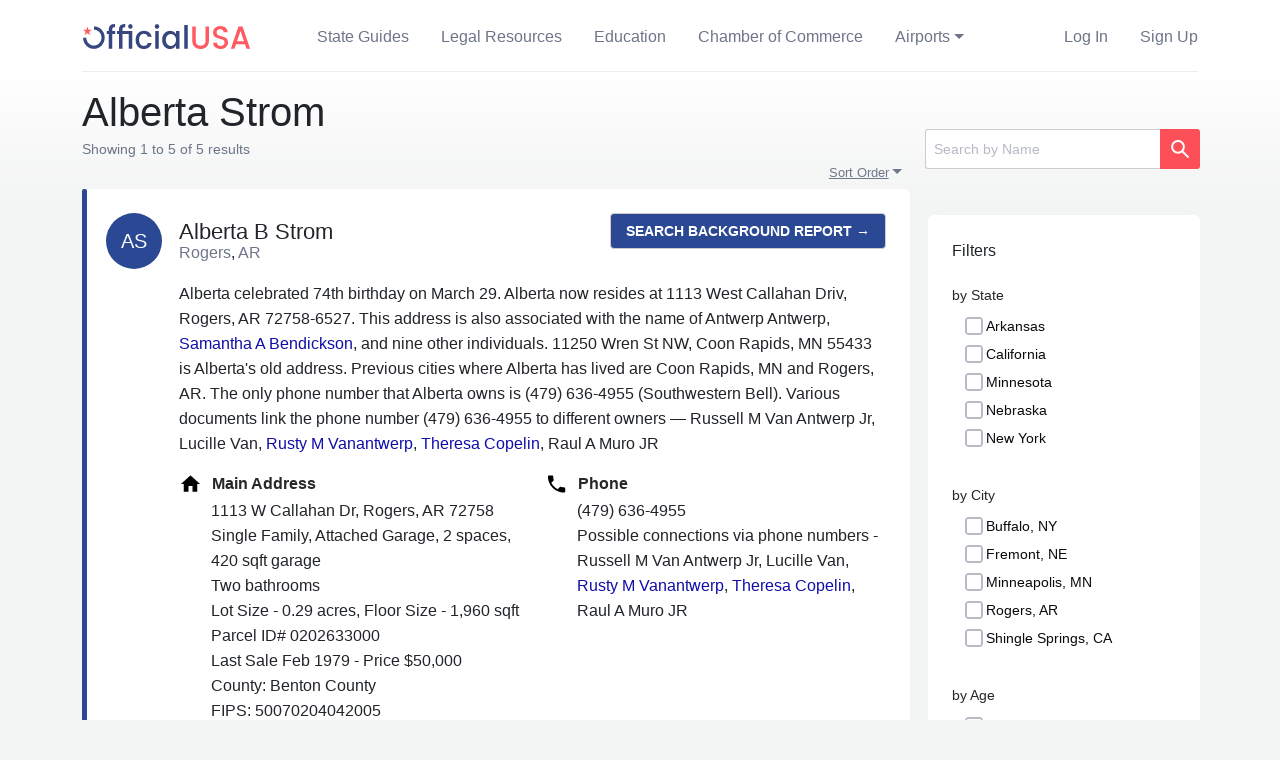

--- FILE ---
content_type: text/html; charset=UTF-8
request_url: https://www.officialusa.com/names/Alberta-Strom/
body_size: 17649
content:
<!DOCTYPE html><html lang="en"><head><meta name="viewport" content="width=device-width,initial-scale=1"><meta http-equiv="Content-Type" content="text/html; charset=utf-8"><meta name="format-detection" content="telephone=yes"><title>Alberta Strom &mdash; OfficialUSA.com Records</title><meta name="description" content="Personal Profiles for Alberta B Strom from Minneapolis, MN and Alberta M Strom from Buffalo, NY, and three other persons with the same name, their addresses, phone numbers, emails"><link rel="shortcut icon" href="[data-uri]"><link href="https://cdn.jsdelivr.net/npm/bootstrap@5.1.1/dist/css/bootstrap.min.css" rel="stylesheet" integrity="sha384-F3w7mX95PdgyTmZZMECAngseQB83DfGTowi0iMjiWaeVhAn4FJkqJByhZMI3AhiU" crossorigin="anonymous"> <style>/* reset */ /* main variables */ body { margin: 0px; padding: 0px; font-family: sans-serif; background-color: #FFF; height: 100%; line-height: normal; position: relative; font-size: 14px !important; -webkit-font-smoothing: antialiased; -moz-osx-font-smoothing: grayscale; } /*MAIN*/ html, body, div, span, applet, object, iframe, h1, h2, h3, h4, h5, h6, p, blockquote, pre, a, abbr, acronym, address, big, cite, code, del, dfn, em, img, ins, kbd, q, s, samp, small, strike, strong, sub, sup, tt, var, b, u, i, center, dl, dt, dd, ol, ul, li, fieldset, form, label, legend, table, caption, tbody, tfoot, thead, tr, th, td, article, aside, canvas, details, embed, figure, figcaption, footer, header, hgroup, menu, nav, output, ruby, section, summary, time, mark, audio, video { margin: 0; padding: 0; border: 0; font-size: 100%; } /* HTML5 display-role reset for older browsers */ article, aside, details, figcaption, figure, footer, header, hgroup, menu, nav, section, main { display: block; } blockquote, q { quotes: none; } blockquote:before, blockquote:after, q:before, q:after { content: ''; content: none; } table { border-collapse: collapse; border-width: 0px; padding: 0px; margin: 0px; } html { height: 100%; -webkit-text-size-adjust: none; -ms-text-size-adjust: none; } input, textarea { color: #333; font-family: sans-serif; outline: none; border-radius: 0; -moz-border-radius: 0; -webkit-border-radius: 0; -webkit-appearance: none; } input[type="button"], input[type="submit"], button { cursor: pointer; } td { margin: 0px; padding: 0px; } form { padding: 0px; margin: 0px; } a { color: #100da9; -webkit-transition: all 0.2s linear; -o-transition: all 0.2s linear; transition: all 0.2s linear; text-decoration: none; outline: none; -webkit-tap-highlight-color: rgba(0, 0, 0, 0); } a, span, div, button { outline: none !important; } input[type=submit], input[type=button], button { -webkit-appearance: none; outline: none; } * { -webkit-box-sizing: border-box; box-sizing: border-box; } *:before, *:after { -webkit-box-sizing: border-box; box-sizing: border-box; } .clearfix:after, .wrapper:after, .row:after { content: "."; display: block; height: 0; clear: both; visibility: hidden; } img { max-width: 100%; } ul, li { list-style: none; } header { min-width: 320px; text-align: left; -webkit-box-ordinal-group: 2; -ms-flex-order: 1; order: 1; -webkit-order: 1; } .header { background-color: #fff; position: relative; } .header .navbar { padding: 0; } .header .navbar-nav { margin-left: 65px; width: 100%; } .header .navbar-box { display: -webkit-box; display: -ms-flexbox; display: flex; border-bottom: 1px solid rgba(196, 196, 196, 0.3); padding-top: 20px; padding-bottom: 18px; width: 100%; } .header .navbar-brand { padding: 0; margin: 0; max-width: 170px; } .header .nav-item { margin-right: 32px; } .header .nav-item:last-of-type { margin-right: 0; } .header .nav-link { padding: 0; font-size: 16px; line-height: 24px; color: #6D7589; } .header .nav-link:hover { color: #282828; } .header .navbar-expand-lg .navbar-nav .nav-link { padding: 0; } .navbar-toggler { position: absolute; top: 50%; -webkit-transform: translateY(-50%); -ms-transform: translateY(-50%); transform: translateY(-50%); right: 20px; padding: 0; border: none; -webkit-box-shadow: none; box-shadow: none; } .navbar-toggler:focus { -webkit-box-shadow: none; box-shadow: none; } .navbar-toggler span { background-color: #2A4893; display: block; height: 2px; left: calc(50% - 11px); position: absolute; -ms-transform-origin: center; -webkit-transform-origin: center; transform-origin: center; -webkit-transition-duration: 86ms; -o-transition-duration: 86ms; transition-duration: 86ms; -webkit-transition-property: background-color, opacity, -webkit-transform; transition-property: background-color, opacity, -webkit-transform; -o-transition-property: background-color, opacity, transform; transition-property: background-color, opacity, transform; transition-property: background-color, opacity, transform, -webkit-transform; -webkit-transition-timing-function: ease-out; -o-transition-timing-function: ease-out; transition-timing-function: ease-out; -webkit-tap-highlight-color: rgba(0, 0, 0, 0); width: 18px; } .navbar-toggler span:nth-child(1) { -webkit-transform: translateY(-1px) rotate(45deg); -ms-transform: translateY(-1px) rotate(45deg); transform: translateY(-1px) rotate(45deg); } .navbar-toggler span:nth-child(2) { opacity: 0; } .navbar-toggler span:nth-child(3) { -webkit-transform: translateY(-1px) rotate(-45deg); -ms-transform: translateY(-1px) rotate(-45deg); transform: translateY(-1px) rotate(-45deg); } .navbar-toggler.collapsed { cursor: pointer; } .navbar-toggler.collapsed span:nth-child(1) { top: calc(50% - 6px); -webkit-transform: none; -ms-transform: none; transform: none; } .navbar-toggler.collapsed span:nth-child(2) { opacity: 1; top: calc(50% - 1px); } .navbar-toggler.collapsed span:nth-child(3) { top: calc(50% + 4px); -webkit-transform: none; -ms-transform: none; transform: none; } .collapsing { height: 100%; } .dropdown-item { font-size: 16px; line-height: 24px; color: #6D7589; } .dropdown-item:active { color: #1e2125; background-color: #e9ecef; } .dropdown-menu { border-color: rgba(196, 196, 196, 0.3); } .dropdown-toggle::after { border-top: 5px solid; border-right: 5px solid transparent; border-bottom: 0; border-left: 5px solid transparent; vertical-align: 3px; } @media screen and (max-width: 1200px) { .header .navbar-nav { margin-left: 30px; } } @media screen and (max-width: 991px) { .header { position: fixed; top: 0; left: 0; width: 100%; z-index: 100; } .header .container { position: relative; } .header.fixed { border-bottom: 1px solid #cccccc; } .navbar-collapse { position: fixed; top: 72px; left: 0; background-color: #fff; width: 100%; height: 100%; z-index: 100; padding: 40px 0; } .header .nav-item { margin-right: 0; margin-bottom: 20px; } .header .nav-item:last-of-type { margin-bottom: 0; } .header .nav-item.ms-auto { margin-left: 0 !important; } .header .navbar-nav { margin-left: 35px; } .dropdown-menu { border-color: transparent; padding: 10px 0 0; } .navbar-nav .dropdown-menu { min-width: auto; max-width: 100%; width: 100%; padding-right: 32px; } .dropdown-item { white-space: initial; } .navbar-collapse { height: 100%; overflow: scroll; display: -webkit-box; display: -ms-flexbox; display: flex; -webkit-box-align: start; -ms-flex-align: start; align-items: flex-start; -webkit-box-orient: vertical; -webkit-box-direction: normal; -ms-flex-direction: column; flex-direction: column; padding-bottom: 100px; } } @media screen and (max-width: 767px) { .header .navbar-box { padding-top: 15px; border: none; } .header:after { height: 102px; } .navbar-toggler { top: 49%; right: 8px; } .header .navbar-nav { padding-left: 16px; margin-left: 0; } .navbar-collapse { padding: 25px 0; } .navbar-collapse { height: 100%; overflow: scroll; display: -webkit-box; display: -ms-flexbox; display: flex; -webkit-box-align: start; -ms-flex-align: start; align-items: flex-start; -webkit-box-orient: vertical; -webkit-box-direction: normal; -ms-flex-direction: column; flex-direction: column; padding-bottom: 100px; padding-top: 0; top: 65px; } .ios.safari .navbar-collapse { padding-bottom: 480px; } } @media screen and (max-width: 576px) { .navbar-toggler { top: 49%; right: 25px; } } /* ================================================================================ | FOOTER | ================================================================================ */ footer { text-align: left; width: 100%; min-width: 320px; -webkit-box-ordinal-group: 4; -ms-flex-order: 3; order: 3; -webkit-order: 3; } .footer { background: #FFFFFF; position: relative; } .footer:after { position: absolute; bottom: 100%; left: 0; width: 100%; height: 120px; content: ''; background: -webkit-gradient(linear, left top, left bottom, from(#FFFFFF), to(rgba(255, 255, 255, 0))); background: -o-linear-gradient(top, #FFFFFF 0%, rgba(255, 255, 255, 0) 100%); background: linear-gradient(180deg, #FFFFFF 0%, rgba(255, 255, 255, 0) 100%); -webkit-transform: rotate(-180deg); -ms-transform: rotate(-180deg); transform: rotate(-180deg); } .footer .col-4 { margin-right: -2px; } .footer-top { padding: 102px 0 50px; border-bottom: 1px solid #F3F4F4; } .footer-top p { color: #B6BAC4; max-width: 274px; font-size: 12px; line-height: 18px; } .footer-top .col ul { padding-left: 0; margin: 0; margin-top: 37px; } .footer-top .col ul li { margin-bottom: 16px; } .footer-top .col ul li:last-of-type { margin-bottom: 0; } .footer-top .col ul li a { font-size: 16px; line-height: 24px; color: #6D7589; text-decoration: none; border: none; } .footer-top .col ul li a:hover { color: #282828; } .footer-col__title { display: block; font-weight: 500; font-size: 22px; line-height: 24px; color: #2A4893; margin-top: 9px; } .footer-cols { display: -webkit-box; display: -ms-flexbox; display: flex; -webkit-box-pack: justify; -ms-flex-pack: justify; justify-content: space-between; padding-right: 128px; } .footer-logo { /*width: 225px;*/ max-width: 225px; margin-bottom: 30px; } .footer-bottom { padding: 24px 0 26px; } .footer-bottom span { font-size: 16px; line-height: 24px; color: #282828; } .footer-bottom ul { display: -webkit-box; display: -ms-flexbox; display: flex; padding-left: 0; margin: 0; } .footer-bottom ul li { margin-right: 12px; } .footer-bottom ul li:last-of-type { margin-right: 0; } .footer-bottom ul li a { font-size: 16px; line-height: 24px; color: #4C68DA; text-decoration: none; border: none; } .footer-bottom ul li a:hover { color: #282828; } @media screen and (max-width: 1200px) { .footer-cols { padding-right: 0; } } @media screen and (max-width: 991px) { .footer .col-4 { margin-right: 0; margin-bottom: 10px; } .footer-bottom { padding: 20px 0; } .footer-cols { margin-top: 16px; } .footer-top p { max-width: 100%; } } @media screen and (max-width: 767px) { .footer-bottom { display: none; } .footer-logo { max-width: 140px; margin-bottom: 14px; margin-left: 0; } .footer-col__title { margin-top: 0; font-size: 18px; line-height: 24px; } .footer-cols { -ms-flex-wrap: wrap; flex-wrap: wrap; padding-left: 8px; padding-right: 8px; } .footer-col { width: 50%; margin-bottom: 24px; } .footer-top { padding-bottom: 12px; padding-top: 32px; } .footer-top .col-12 { padding: 0 8px; } .footer:after { height: 48px; } .footer-top .col ul li a { font-size: 14px; line-height: 20px; } .footer-top .col ul { margin-top: 15px; } } .main-wrapper { padding: 0 0 0 0; min-width: 320px; width: 100%; position: relative; overflow: hidden; min-height: 100%; display: -webkit-box; display: -ms-flexbox; display: flex; -webkit-box-orient: vertical; -webkit-box-direction: normal; flex-direction: column; -ms-flex-direction: column; -webkit-box-pack: start; justify-content: flex-start; -webkit-justify-content: flex-start; -ms-flex-pack: start; } .wrapper { min-width: 320px; max-width: 1200px; padding: 0 40px 0 40px; margin: 0 auto; position: relative; } body { background: #F3F4F4; } /* titles */ p { font-size: 16px; line-height: 25px; } h1, .title1 { font-weight: 500; font-size: 40px; line-height: 48px; } h2, .title2 { font-weight: 500; font-size: 22px; line-height: 24px; } h3, .title3 { font-weight: 500; font-size: 16px; line-height: 24px; } /* text position */ .text-left { text-align: left !important; } .text-center { text-align: center !important; } .text-right { text-align: right !important; } .nowrap { white-space: nowrap !important; } /* ================================================================================ | CONTENT | ================================================================================ */ .content { min-width: 320px; text-align: left; width: 100%; -webkit-box-ordinal-group: 3; -ms-flex-order: 2; order: 2; -webkit-order: 2; -webkit-box-flex: 1; -ms-flex-positive: 1; flex-grow: 1; -webkit-flex-grow: 1; } .detail-block { position: relative; /*z-index: 1;*/ padding-top: 16px; padding-bottom: 152px; } .detail-block:after { position: absolute; top: 0; left: 0; width: 100%; height: 135px; content: ''; background: -webkit-gradient(linear, left top, left bottom, from(#FFFFFF), to(#F3F4F4)); background: -o-linear-gradient(top, #FFFFFF 0%, #F3F4F4 100%); background: linear-gradient(180deg, #FFFFFF 0%, #F3F4F4 100%); z-index: -1; } .detail-block__main { width: calc(100% - 288px); } .detail-block__main span.detail-block__main-subtitle { display: block; font-size: 14px; line-height: 20px; color: #6D7589; font-weight: normal; font-family: "Roboto", sans-serif; margin-top: 3px; } .detail-block__main-items { margin-top: 30px; overflow: hidden; } .detail-block__main-item { background: #FFFFFF; -webkit-box-shadow: 0px 8px 16px rgba(232, 232, 232, 0.05); box-shadow: 0px 8px 16px rgba(232, 232, 232, 0.05); border-radius: 6px; position: relative; padding: 24px; padding-bottom: 31px; margin-bottom: 16px; } .detail-block__main-item:before { position: absolute; left: 0; top: 0; content: ''; background: #2A4893; border-radius: 4px; width: 5px; height: 100%; } .detail-block__main-item-top { display: -webkit-box; display: -ms-flexbox; display: flex; -webkit-box-align: center; -ms-flex-align: center; align-items: center; } .detail-block__main-item-img { border-radius: 50%; width: 56px; height: 56px; font-weight: 500; font-size: 20px; line-height: 24px; color: #fff; display: -webkit-box; display: -ms-flexbox; display: flex; -webkit-box-pack: center; -ms-flex-pack: center; justify-content: center; -webkit-box-align: center; -ms-flex-align: center; align-items: center; background: #2A4893; } .detail-block__main-item-name { margin-left: 17px; } /*.detail-block__main-item-name span { display: block; color: #6D7589; }*/ .cityspan { color: #6D7589; } .detail-block__main-item-content { margin-top: 12px; padding-left: 73px; } .detail-block__main-item-blocks { display: -webkit-box; display: -ms-flexbox; display: flex; -ms-flex-wrap: wrap; flex-wrap: wrap; -webkit-box-pack: justify; -ms-flex-pack: justify; justify-content: space-between; margin-top: 16px; } .detail-block__main-item-blocks-col { width: 48.2%; } .detail-block__main-item-block { margin-bottom: 29px; } .detail-block__main-item-block:last-of-type { margin-bottom: 0; } .detail-block__main-item-block-title { color: #282828; font-weight: 600; display: -webkit-box; display: -ms-flexbox; display: flex; -webkit-box-align: center; -ms-flex-align: center; align-items: center; } .detail-block__main-item-block-icon { width: 23px; display: -webkit-box; display: -ms-flexbox; display: flex; -webkit-box-pack: center; -ms-flex-pack: center; justify-content: center; margin-right: 10px; } .detail-block__main-item-block ul { max-width: 320px; margin-left: 32px; margin-top: 2px; } .detail-block__main-item-block ul li { line-height: 25px; font-size: 16px; } .detail-block__main-item-red .detail-block__main-item-img { background: #FE4F58; } .detail-block__main-item-red:before { background: #FE4F58; } .detail-block__main-item-red p { max-width: 640px; } .detail-block__main-item-summary { padding-bottom: 24px; margin-bottom: 14px; padding-top: 28px; } .detail-block__main-item-summary .detail-block__main-item-img { background: #F3F4F4; } .detail-block__main-item-summary:before { display: none; } .detail-block__main-item-summary .detail-block__main-item-content { margin-top: 7px; } .detail-block__main-item-summary-list { display: -webkit-box; display: -ms-flexbox; display: flex; -ms-flex-wrap: wrap; flex-wrap: wrap; margin-top: 16px; -webkit-box-pack: justify; -ms-flex-pack: justify; justify-content: space-between; } .detail-block__main-item-summary-list li { width: 48.3%; display: -webkit-box; display: -ms-flexbox; display: flex; -webkit-box-align: center; -ms-flex-align: center; align-items: center; margin-bottom: 8px; } .detail-block__main-item-summary-list li img { margin-right: 8px; -webkit-transition: all 0.2s linear; -o-transition: all 0.2s linear; transition: all 0.2s linear; } .detail-block__main-item-summary-list li svg { min-width: 24px; margin-right: 8px; -webkit-transition: all 0.2s linear; -o-transition: all 0.2s linear; transition: all 0.2s linear; } .detail-block__main-item-summary-list li a { font-size: 14px; line-height: 20px; color: #282828; } .detail-block__main-item-summary-list li a:hover { color: #4C68DA; } .detail-block__main-item-summary-list li a:hover img, .detail-block__main-item-summary-list li a:hover svg { -webkit-filter: invert(38%) sepia(70%) saturate(957%) hue-rotate(200deg) brightness(91%) contrast(88%); filter: invert(38%) sepia(70%) saturate(957%) hue-rotate(200deg) brightness(91%) contrast(88%); } .detail-block__aside { width: 272px; padding: 0; padding-top: 41px; display: -webkit-box; display: -ms-flexbox; display: flex; -webkit-box-orient: vertical; -webkit-box-direction: normal; -ms-flex-direction: column; flex-direction: column; } .detail-block__aside-clear { font-weight: normal; font-size: 14px; line-height: 16px; color: #4C68DA; display: none; } .detail-block__aside-apply { display: none; } .detail-block__aside-block { margin-top: 46px; background: #FFFFFF; -webkit-box-shadow: 0px 8px 16px rgba(232, 232, 232, 0.05); box-shadow: 0px 8px 16px rgba(232, 232, 232, 0.05); border-radius: 6px; padding: 24px; padding-bottom: 42px; } .detail-block__aside-block h3 { margin-bottom: 20px; } .detail-block__aside-block-item { margin-bottom: 33px; } .detail-block__aside-block-item:last-of-type { margin-bottom: 0; } .detail-block__aside-block-item span { display: block; font-weight: 500; font-size: 14px; line-height: 24px; color: #282828; } .detail-block__aside-block-item ul { margin-top: 7px; padding-left: 2px; } .detail-block__aside-block-item ul li { margin-bottom: 4px; } .detail-block__aside-block-item ul li:last-of-type { margin-bottom: 0; } .detail-block__main-item-btn { -ms-flex-item-align: baseline; align-self: baseline; margin-left: auto; padding: 0 15px; height: 36px; line-height: 35px; border: 1px solid #CCCCCC; -webkit-box-sizing: border-box; box-sizing: border-box; border-radius: 4px; color: white; -webkit-transition: all 0.2s linear; -o-transition: all 0.2s linear; transition: all 0.2s linear; font-size: 14px; } .detail-block__main-item-btn:focus { -webkit-box-shadow: none; box-shadow: none; } .detail-block__main-item-btn:hover { opacity: .7; } .detail-block__main-item-btn-bottom { display: none; } .bds { display: none; } .breadcrumb { margin-bottom: 6px; } .breadcrumb li { color: #6D7589; font-size: 12px; line-height: 20px; } .breadcrumb li a { color: #4C68DA; } .breadcrumb li a:hover { color: #282828; } .breadcrumb-item + .breadcrumb-item { padding-left: 7px; } .breadcrumb-item + .breadcrumb-item::before { padding-right: 6px; } input[type="search"]::-webkit-search-decoration, input[type="search"]::-webkit-search-cancel-button, input[type="search"]::-webkit-search-results-button, input[type="search"]::-webkit-search-results-decoration { -webkit-appearance: none; } .form-control { border: 1px solid #CCCCCC; border-radius: 3px; padding-left: 8px; padding-right: 8px; font-size: 14px; height: 40px; line-height: normal; } .form-control:focus { -webkit-box-shadow: none; box-shadow: none; border: 1px solid #CCCCCC; } .form-control::-webkit-input-placeholder { color: #B6BAC4; opacity: 1; } .form-control::-moz-placeholder { color: #B6BAC4; opacity: 1; } .form-control:-ms-input-placeholder { color: #B6BAC4; opacity: 1; } .form-control::-ms-input-placeholder { color: #B6BAC4; opacity: 1; } .form-control::placeholder { color: #B6BAC4; opacity: 1; } .form-control:-ms-input-placeholder { color: #B6BAC4; } .form-control::-ms-input-placeholder { color: #B6BAC4; } .search-block { min-width: 275px; -ms-flex-item-align: end; align-self: flex-end; } .search-block .form-control { border-radius: 3px 0 0 3px; border-right: none; } .search-block button { background: #FD4F58; border-radius: 0 3px 3px 0; min-width: 40px; height: 40px; padding: 0; -webkit-transition: all 0.2s linear; -o-transition: all 0.2s linear; transition: all 0.2s linear; } .search-block button:hover { opacity: .7; } .search-block button:focus { -webkit-box-shadow: none; box-shadow: none; } .form-check { margin: 0; display: -webkit-box; display: -ms-flexbox; display: flex; -webkit-box-align: center; -ms-flex-align: center; align-items: center; } .form-check-input { width: 18px; height: 18px; margin-top: 0; border: none; -webkit-box-shadow: none; box-shadow: none; background-image: url(/img/icons/checkbox_empty2.svg); background-size: 100%; background-position: center; background-repeat: no-repeat; cursor: pointer; -webkit-transition: all 0.2s linear; -o-transition: all 0.2s linear; transition: all 0.2s linear; } .form-check-input:focus { -webkit-box-shadow: none; box-shadow: none; } .form-check-input:checked[type=checkbox] { background-image: url(/img/icons/checkbox.svg); background-color: transparent; } .form-check-label { font-size: 14px; line-height: 19px; color: #0C0C0D; font-weight: normal; margin-left: 11px; cursor: pointer; } .collapsing { height: 100%; overflow: visible; -webkit-transition: none; -o-transition: none; transition: none; } @media screen and (min-width: 1365px) { .container { max-width: 1160px; } } @media screen and (min-width: 992px) { .bnt_cl, bnt_cl:hover { color: white!important; text-transform: uppercase; font-weight: 600; } } @media screen and (max-width: 991px) { .detail-block { padding-top: 100px; padding-bottom: 0px; } .detail-block:after { top: 72px; } .detail-block__aside { width: 240px; } .detail-block__aside .search-block { min-width: 100%; } .detail-block__main { width: calc(100% - 265px); } .detail-block__main-item-top { -webkit-box-orient: vertical; -webkit-box-direction: normal; -ms-flex-direction: column; flex-direction: column; -webkit-box-align: start; -ms-flex-align: start; align-items: flex-start; } .detail-block__main-item-top .btn { position: absolute; top: 31px; right: 24px; } .detail-block__main-item-name { margin-left: 0; margin-top: 12px; } .detail-block__main-item-content { padding-left: 0; margin-top: 8px; } .detail-block__main-item-block ul, .detail-block__main-item-summary-list li a { font-size: 12px; } } @media screen and (max-width: 767px) { .detail-block__main { width: 100%; } h1, .title1 { font-size: 32px; line-height: 42px; } .breadcrumb { display: none; } .detail-block { padding-top: 86px; padding-bottom: 62px; } .detail-block:after { top: 65px; } .container { padding-left: 16px; padding-right: 16px; } .detail-block__main-item:before { display: none; } .detail-block__main-items { margin-left: -16px; margin-right: -16px; } .detail-block__main-item { border-radius: 0; padding: 16px; padding-bottom: 24px; margin-bottom: 16px; } .detail-block__main-item-top .btn { top: 27px; right: 16px; } .detail-block__main-item-name { margin-top: 15px; } .detail-block__main-item-content { margin-top: 9px; } .detail-block__main-item-blocks { -webkit-box-orient: vertical; -webkit-box-direction: normal; -ms-flex-direction: column; flex-direction: column; } .detail-block__main-item-blocks-col { width: 100%; } .detail-block__main-item-block { margin-bottom: 14px; } .detail-block__main-item-block:last-of-type { margin-bottom: 14px; } .detail-block__main-item-block ul, .detail-block__main-item-summary-list li a { font-size: 14px; } .detail-block__main-item-btn-bottom { display: block; width: 100%; height: 51px; text-align: center; margin-top: 18px; margin-bottom: 16px; font-size: 16px; font-weight: 600; text-transform: uppercase; } .bds { display: block; } .detail-block__main-item-blocks-col:last-of-type .detail-block__main-item-block:last-of-type { margin-bottom: 0; } .detail-block__main-item-summary { padding-bottom: 14px; margin-top: -9px; } .detail-block__main-item-summary .detail-block__main-item-name { margin-top: 8px; } .detail-block__main-item-summary-list { margin-top: 21px; -webkit-box-orient: vertical; -webkit-box-direction: normal; -ms-flex-direction: column; flex-direction: column; } .detail-block__main-item-summary-list li { width: 100%; } .detail-block__aside { width: 100%; background-color: #fff; padding-left: 16px; padding-right: 16px; padding-top: 11px; display: block; margin-bottom: 30px; } .form-control { padding-left: 12px; padding-right: 12px; } .detail-block__aside-block { padding: 0; margin-top: 21px; } .detail-block__aside-block h3 { font-size: 22px; line-height: 24px; margin-bottom: 18px; display: -webkit-box; display: -ms-flexbox; display: flex; -webkit-box-align: center; -ms-flex-align: center; align-items: center; -webkit-box-pack: justify; -ms-flex-pack: justify; justify-content: space-between; } .detail-block__aside-block-item span { font-weight: normal; font-size: 16px; line-height: 24px; } .detail-block__aside-block-item ul { padding-left: 4px; } .detail-block__aside-clear { display: block; } .detail-block__aside-apply { display: block; padding: 18px 16px; background: #FFFFFF; width: 100%; margin-top: 25px; padding: 0; } .detail-block__aside-apply .btn { width: 100%; background: #FD4F58; border-radius: 4px; height: 46px; line-height: 45px; font-size: 14px; color: #fff; text-align: center; padding: 0; } .scroll-off { overflow: hidden; } } .i1 { cursor: pointer; position: relative; text-decoration: none; padding: 16px 15px; } .i1a { cursor: pointer; position: relative; text-decoration: none; display: inline-block; font-size: 20px; } .i2 { cursor: pointer; position: absolute; top: 0; left: 0; right: 0; width: 100%; height: 100%; font-size: 0 !important; border: 0; z-index: 1; background: transparent; font-weight: 500; } /* search css */ .twitter-typeahead { display: block !important; width: 100%; } /* SUGGEST MENU */ .tt-dataset { background: white; padding: 5px 55px 5px 20px; border: 1px solid #e8e8e8; margin-top: 2px; border-radius: 3px; /*width: 276px;*/ } .tt-open { width: 276px !important; padding-top: 10px; } .tt-dataset { padding: 5px 0px 0px 0px !important; } .tt-suggestion { line-height: 28px; } .tt-suggestion.tt-selectable:focus, .tt-suggestion.tt-selectable:hover { background: #eee; } .tt-suggestion.tt-selectable { cursor: pointer !important; border-bottom: 1px solid #eee !important; padding-left: 10px !important; } .tt-menu.tt-open { top: 31px !important; } .tt-suggestion.tt-selectable { cursor: pointer !important; } .tt-cursor { background-color: #eee; } /* SEARCH */ .srchName { margin-top: 17px !important; font-size: 18px; line-height: 24px; margin-bottom: 7px; line-height: 20px; font-weight: bold; } .srchAddr { border-bottom: 1px solid #eee; padding-bottom: 25px; } .cl1 { background: #2a4893; } .cl2 { background: #fe4f58; } .lnk { color: #100da9 !important; } .person { font-size: 16px; /*color: #0d6efd;*/ } .personh2 { color: #0d6efd; } .percnt2 { line-height: 20px; }</style>  <link rel="canonical" href="https://www.officialusa.com/names/Alberta-Strom/">  <link rel="amphtml" href="https://www.officialusa.com/amp/names/Alberta-Strom/"> <script defer data-id="3032204" src="https://www.officialusa.com/privacyflow.js"></script> </head><script async src="https://www.googletagmanager.com/gtag/js?id=G-YZLWJDP0RS"></script><script>window.dataLayer = window.dataLayer || [];function gtag(){dataLayer.push(arguments);}gtag('js', new Date());gtag('config', 'G-YZLWJDP0RS');</script> <body><div class="main-wrapper"><main class="content"><div class="detail-block"><div class="container"><div class="row justify-content-between"><div class="detail-block__main">  <h1>Alberta Strom</h1><span class="detail-block__main-subtitle">Showing 1 to 5 of 5 results</span> <div class="float-end"><div class="dropdown"><button style="font-size:13px;color:#70798b;border:0" class="btn btn-outline-light btn-sm btn-link dropdown-toggle" type="button" id="dropdownMenuButton1" data-bs-toggle="dropdown" aria-expanded="false">Sort Order</button><ul class="dropdown-menu" aria-labelledby="dropdownMenuButton1"><li><a class="dropdown-item sorter" data-num="1" data-field="age" data-order="-" href="#" title="Older First">By Age <svg xmlns="http://www.w3.org/2000/svg" width="16" height="16" fill="currentColor" class="bi bi-sort-down" viewBox="0 0 16 16"><path d="M3.5 2.5a.5.5 0 0 0-1 0v8.793l-1.146-1.147a.5.5 0 0 0-.708.708l2 1.999.007.007a.497.497 0 0 0 .7-.006l2-2a.5.5 0 0 0-.707-.708L3.5 11.293V2.5zm3.5 1a.5.5 0 0 1 .5-.5h7a.5.5 0 0 1 0 1h-7a.5.5 0 0 1-.5-.5zM7.5 6a.5.5 0 0 0 0 1h5a.5.5 0 0 0 0-1h-5zm0 3a.5.5 0 0 0 0 1h3a.5.5 0 0 0 0-1h-3zm0 3a.5.5 0 0 0 0 1h1a.5.5 0 0 0 0-1h-1z"/></svg></a></li><li><a class="dropdown-item sorter" data-num="1" data-field="age" data-order="+" href="#" title="Younger First">By Age <svg xmlns="http://www.w3.org/2000/svg" width="16" height="16" fill="currentColor" class="bi bi-sort-up-alt" viewBox="0 0 16 16"><path d="M3.5 13.5a.5.5 0 0 1-1 0V4.707L1.354 5.854a.5.5 0 1 1-.708-.708l2-1.999.007-.007a.498.498 0 0 1 .7.006l2 2a.5.5 0 1 1-.707.708L3.5 4.707V13.5zm4-9.5a.5.5 0 0 1 0-1h1a.5.5 0 0 1 0 1h-1zm0 3a.5.5 0 0 1 0-1h3a.5.5 0 0 1 0 1h-3zm0 3a.5.5 0 0 1 0-1h5a.5.5 0 0 1 0 1h-5zM7 12.5a.5.5 0 0 0 .5.5h7a.5.5 0 0 0 0-1h-7a.5.5 0 0 0-.5.5z"/></svg></a></li><li><hr class="dropdown-divider"></li><li><a class="dropdown-item sorter" data-field="title" data-order="+" href="#">Alphabetically <svg xmlns="http://www.w3.org/2000/svg" width="16" height="16" fill="currentColor" class="bi bi-sort-alpha-down" viewBox="0 0 16 16"><path fill-rule="evenodd" d="M10.082 5.629 9.664 7H8.598l1.789-5.332h1.234L13.402 7h-1.12l-.419-1.371h-1.781zm1.57-.785L11 2.687h-.047l-.652 2.157h1.351z"/><path d="M12.96 14H9.028v-.691l2.579-3.72v-.054H9.098v-.867h3.785v.691l-2.567 3.72v.054h2.645V14zM4.5 2.5a.5.5 0 0 0-1 0v9.793l-1.146-1.147a.5.5 0 0 0-.708.708l2 1.999.007.007a.497.497 0 0 0 .7-.006l2-2a.5.5 0 0 0-.707-.708L4.5 12.293V2.5z"/></svg></a></li><li><a class="dropdown-item sorter" data-field="title" data-order="-" href="#">Alphabetically <svg xmlns="http://www.w3.org/2000/svg" width="16" height="16" fill="currentColor" class="bi bi-sort-alpha-up-alt" viewBox="0 0 16 16"><path d="M12.96 7H9.028v-.691l2.579-3.72v-.054H9.098v-.867h3.785v.691l-2.567 3.72v.054h2.645V7z"/><path fill-rule="evenodd" d="M10.082 12.629 9.664 14H8.598l1.789-5.332h1.234L13.402 14h-1.12l-.419-1.371h-1.781zm1.57-.785L11 9.688h-.047l-.652 2.156h1.351z"/><path d="M4.5 13.5a.5.5 0 0 1-1 0V3.707L2.354 4.854a.5.5 0 1 1-.708-.708l2-1.999.007-.007a.498.498 0 0 1 .7.006l2 2a.5.5 0 1 1-.707.708L4.5 3.707V13.5z"/></svg></a></li></ul></div></div> <div class="persons detail-block__main-items">  <div id="Strom-ads7kq" class="person detail-block__main-item" data-title="Alberta B Strom, Rogers, AR" data-age="74" data-id="Person1" data-category="AR, Rogers AR, 60-100, 479" itemscope itemprop="Person" itemtype="http://schema.org/Person"><div class="detail-block__main-item-top"><div class="detail-block__main-item-img"><span>AS</span></div><div class="detail-block__main-item-name"><h2><span itemprop="name">Alberta B Strom</span></h2><span itemprop="address" itemscope itemtype="http://schema.org/PostalAddress"><span itemprop="addressLocality" class="cityspan">Rogers</span>, <span itemprop="addressRegion" class="cityspan">AR</span><meta content="US" itemprop="addressCountry"><meta content="" itemprop="streetAddress"><meta content="72758" itemprop="postalCode"></span></div><a href="https://htrk1.beenverified.com/aff_c?offer_id=873&aff_id=3935&aff_sub=officialusa&fn=Alberta&ln=Strom&town=Rogers&state=Arkansas&aff_sub2=new_top" rel="nofollow" class="btn detail-block__main-item-btn bnt_cl cl1">Search background report &rarr;</a></div><div class="detail-block__main-item-content"><p>Alberta celebrated  74th birthday on March 29. Alberta now resides at 1113 West Callahan Driv, Rogers, AR 72758-6527. This address is also associated with the name of Antwerp Antwerp, <a href='/names/Samantha-Bendickson/#Bendickson-ecb3b5'>Samantha A Bendickson</a>, and nine other individuals. 11250 Wren St NW, Coon Rapids, MN 55433 is Alberta's old address. Previous cities where Alberta has lived are Coon Rapids, MN and Rogers, AR. The only phone number that Alberta owns is (479) 636-4955 (Southwestern Bell). Various documents link the phone number (479) 636-4955 to different owners — Russell M Van Antwerp Jr, Lucille Van, <a href='/names/Rusty-Vanantwerp/#Vanantwerp-92bt3v'>Rusty M Vanantwerp</a>, <a href='/names/Theresa-Copelin/#Copelin-9pmpr2'>Theresa Copelin</a>, Raul A Muro JR</p><div class="detail-block__main-item-blocks"><div class="detail-block__main-item-blocks-col"> <div class="detail-block__main-item-block"><div class="detail-block__main-item-block-title"><span class="detail-block__main-item-block-icon"><svg width="24px" height="24px" class="icon icon-home"><use xlink:href="#icon-home"></use></svg> </span>Main Address</div><ul><li>1113 W Callahan Dr, Rogers, AR 72758</li>  <li>Single Family, Attached Garage, 2 spaces, 420 sqft garage</li> <li>Two bathrooms</li> <li>Lot Size - 0.29 acres, Floor Size - 1,960 sqft</li> <li>Parcel ID# 0202633000</li> <li>Last Sale Feb 1979 - Price $50,000</li> <li>County: Benton County</li> <li>FIPS: 50070204042005</li>     <li>Possible connections via main address - Antwerp Antwerp, <a href='/names/Samantha-Bendickson/#Bendickson-ecb3b5'>Samantha A Bendickson</a></li>  <li>Latitude, Longitude: 36.300808, -94.133721</li> </ul></div> <div class="detail-block__main-item-block">
    <div class="detail-block__main-item-block-title">
	    <span class="detail-block__main-item-block-icon">
            <svg width="24px" height="24px" class="icon icon-history">
                <use xlink:href="#icon-history"></use>
            </svg>
        </span>
        Historical Addresses
    </div>
    <ul><li>11250 Wren St NW, Coon Rapids, MN 55433</li>            </ul>
</div>
   </div><div class="detail-block__main-item-blocks-col"> <div class="detail-block__main-item-block">
    <div class="detail-block__main-item-block-title">
        <span class="detail-block__main-item-block-icon">
            <svg width="24px" height="24px" class="icon icon-phone">
                <use xlink:href="#icon-phone"></use>
            </svg>
        </span>
        Phone    </div>
    <ul>
        <li><span itemprop='telephone'>(479) 636-4955</span></li>
                    <li>Possible connections via phone numbers - Russell M Van Antwerp Jr, Lucille Van, <a href='/names/Rusty-Vanantwerp/#Vanantwerp-92bt3v'>Rusty M Vanantwerp</a>, <a href='/names/Theresa-Copelin/#Copelin-9pmpr2'>Theresa Copelin</a>, Raul A Muro JR</li>
            </ul>
</div>   </div></div></div><div class="bds"><div class="float-end"><small class="link-secondary">ads by BeenVerified</small></div></div><a href="https://htrk1.beenverified.com/aff_c?offer_id=873&aff_id=3935&aff_sub=officialusa&fn=Alberta&ln=Strom&town=Rogers&state=Arkansas&aff_sub2=new_bottom" rel="nofollow" class="detail-block__main-item-btn detail-block__main-item-btn-bottom pt-2 pb-2 btn-success">Search background report</a></div>  <div id="Strom-amusme" class="person detail-block__main-item detail-block__main-item-red" data-title="Alberta M Strom, Buffalo, NY" data-age="80" data-id="Person2" data-category="NY, Buffalo NY, 60-100" itemscope itemprop="Person" itemtype="http://schema.org/Person"><div class="detail-block__main-item-top"><div class="detail-block__main-item-img"><span>AS</span></div><div class="detail-block__main-item-name"><h2><span itemprop="name">Alberta M Strom</span></h2><span itemprop="address" itemscope itemtype="http://schema.org/PostalAddress"><span itemprop="addressLocality" class="cityspan">Buffalo</span>, <span itemprop="addressRegion" class="cityspan">NY</span><meta content="US" itemprop="addressCountry"><meta content="" itemprop="streetAddress"><meta content="14215" itemprop="postalCode"></span></div><a href="https://htrk1.beenverified.com/aff_c?offer_id=873&aff_id=3935&aff_sub=officialusa&fn=Alberta&ln=Strom&town=Buffalo&state=New+York&aff_sub2=new_top" rel="nofollow" class="btn detail-block__main-item-btn bnt_cl cl2">Search background report &rarr;</a></div><div class="detail-block__main-item-content"><p>The birth date was listed as 17-04-1945. Alberta was born eighty years ago. Alberta lives at 58 Federal Aven, Buffalo, NY 14215-2104 at present. Six persons linked to this address. Their name are Reheem S Clark, Tahja Allen, and four others</p><div class="detail-block__main-item-blocks"><div class="detail-block__main-item-blocks-col"> <div class="detail-block__main-item-block"><div class="detail-block__main-item-block-title"><span class="detail-block__main-item-block-icon"><svg width="24px" height="24px" class="icon icon-home"><use xlink:href="#icon-home"></use></svg> </span>Main Address</div><ul><li>58 Federal Ave, Buffalo, NY 14215</li>  <li>Multiple Occupancy, Attached Garage, Detached Garage, 1 space, 288 sqft garage</li> <li>Six bedrooms, Two bathrooms</li> <li>Lot Size - 3,660 sqft, Floor Size - 2,336 sqft</li> <li>Parcel ID# 1402009038516</li> <li>County: Erie County</li> <li>Neighborhood: Leroy</li> <li>FIPS: 360290039011000</li>     <li>Possible connections via main address - Tahja Allen</li>  <li>Latitude, Longitude: 42.9347009, -78.826307</li> </ul></div>    </div><div class="detail-block__main-item-blocks-col">    </div></div></div><div class="bds"><div class="float-end"><small class="link-secondary">ads by BeenVerified</small></div></div><a href="https://htrk1.beenverified.com/aff_c?offer_id=873&aff_id=3935&aff_sub=officialusa&fn=Alberta&ln=Strom&town=Buffalo&state=New+York&aff_sub2=new_bottom" rel="nofollow" class="detail-block__main-item-btn detail-block__main-item-btn-bottom pt-2 pb-2 btn-success">Search background report</a></div>  <div id="Strom-9i2hcg" class="person detail-block__main-item" data-title="Alberta J Strom, Shingle Springs, CA" data-age="81" data-id="Person3" data-category="CA, Shingle Springs CA, 60-100, 530, 916" itemscope itemprop="Person" itemtype="http://schema.org/Person"><div class="detail-block__main-item-top"><div class="detail-block__main-item-img"><span>AS</span></div><div class="detail-block__main-item-name"><h2><span itemprop="name">Alberta J Strom</span></h2><span itemprop="address" itemscope itemtype="http://schema.org/PostalAddress"><span itemprop="addressLocality" class="cityspan">Shingle Springs</span>, <span itemprop="addressRegion" class="cityspan">CA</span><meta content="US" itemprop="addressCountry"><meta content="" itemprop="streetAddress"><meta content="95682" itemprop="postalCode"></span></div><a href="https://htrk1.beenverified.com/aff_c?offer_id=873&aff_id=3935&aff_sub=officialusa&fn=Alberta&ln=Strom&town=Shingle+Springs&state=California&aff_sub2=new_top" rel="nofollow" class="btn detail-block__main-item-btn bnt_cl cl1">Search background report &rarr;</a></div><div class="detail-block__main-item-content"><p>She was born on December 31, 1943. Alberta is eighty-one years old. Alberta Strom, Alberta J Strom are alternative name for Alberta. Alberta is a resident at  4490 Hillwood Driv, Shingle Springs, CA 95682-8379. Orval Lynn, John K Strom, and four other persons are also associated with this address. Alberta lived at 7835 Lemon St, Fair Oaks, CA 95628 previously. Among the six cities that Alberta has lived in, 2 of them are Fair Oaks, CA and Georgetown, CA. We think that at least five people, including John K Strom, John K Strom, Luanne Strom, are familiar with Alberta based on the residence record. Records show that Alberta can be contacted at (530) 676-8821 (Pacific Bell), (916) 965-7548. The phone number (530) 676-8821 is also used by John Strom, Daniel C Auten, Nicholas C Morton, John K Strom, <a href='/names/Lisa-Troop/#Troop-4ve484'>Lisa Troop</a>. Public records show that the phone number (916) 965-7548 is linked to Julia Kelly, John K Strom. Various documents link the phone number (530) 333-4893 to different owners — John K Strom, <a href='/names/Sharen-Duncan/#Duncan-8djkai'>Sharen Duncan</a>, Shannon M Ramirez. P.O. Box 834, Georgetown, CA 95634-0834 is the known Post office box</p><div class="detail-block__main-item-blocks"><div class="detail-block__main-item-blocks-col"> <div class="detail-block__main-item-block"><div class="detail-block__main-item-block-title"><span class="detail-block__main-item-block-icon"><svg width="24px" height="24px" class="icon icon-home"><use xlink:href="#icon-home"></use></svg> </span>Main Address</div><ul><li>4490 Hillwood Dr, Shingle Springs, CA 95682</li>  <li>Single Family, Attached Garage, 2 spaces, 528 sqft garage</li> <li>Three bedrooms, Two bathrooms</li> <li>Lot Size - 1.26 acres, Floor Size - 1,850 sqft</li> <li>Parcel ID# 090300054000</li> <li>Last Sale Jan 2007 - Price $390,000</li> <li>County: El Dorado County</li> <li>FIPS: 60170308042008</li>     <li>Possible connections via main address - John K Strom</li>  <li>Latitude, Longitude: 38.650439, -120.924688</li> </ul></div> <div class="detail-block__main-item-block">
    <div class="detail-block__main-item-block-title">
	    <span class="detail-block__main-item-block-icon">
            <svg width="24px" height="24px" class="icon icon-history">
                <use xlink:href="#icon-history"></use>
            </svg>
        </span>
        Historical Addresses
    </div>
    <ul><li>4490 Hillwood Dr, Shingle Springs, CA 95682</li><li>3280 Merkel Dr, Georgetown, CA 95634</li><li>484 Main St #1, Diamond Springs, CA 95619</li><li>18265 CA-49, Plymouth, CA 95669</li><li>21219 Park Wick Ln, Katy, TX 77450</li><li>7835 Lemon St, Fair Oaks, CA 95628</li>                    <li>Possible connections via historical records - John K Strom</li>    </ul>
</div>
   </div><div class="detail-block__main-item-blocks-col"> <div class="detail-block__main-item-block">
    <div class="detail-block__main-item-block-title">
        <span class="detail-block__main-item-block-icon">
            <svg width="24px" height="24px" class="icon icon-phone">
                <use xlink:href="#icon-phone"></use>
            </svg>
        </span>
        Phones    </div>
    <ul>
        <li><span itemprop='telephone'>(530) 676-8821</span>, <span itemprop='telephone'>(916) 965-7548</span>, <span itemprop='telephone'>(530) 333-4893</span>, <span itemprop='telephone'>(916) 961-0952</span></li>
                    <li>Possible connections via phone numbers - John Strom, Daniel C Auten, Nicholas C Morton, John K Strom, <a href='/names/Lisa-Troop/#Troop-4ve484'>Lisa Troop</a>, Julia Kelly, <a href='/names/Sharen-Duncan/#Duncan-8djkai'>Sharen Duncan</a>, Shannon M Ramirez</li>
            </ul>
</div> <div class="detail-block__main-item-block">
    <div class="detail-block__main-item-block-title">
        <span class="detail-block__main-item-block-icon">
            <svg width="24px" height="24px" class="icon icon-mailbox-open">
                <use xlink:href="#icon-mailbox-open"></use>
            </svg>
        </span>
        PO Box    </div>
    <ul>
        <li><li>Po Box 834, Georgetown, CA 95634-0834</li></li>
    </ul>
</div>  </div></div></div><div class="bds"><div class="float-end"><small class="link-secondary">ads by BeenVerified</small></div></div><a href="https://htrk1.beenverified.com/aff_c?offer_id=873&aff_id=3935&aff_sub=officialusa&fn=Alberta&ln=Strom&town=Shingle+Springs&state=California&aff_sub2=new_bottom" rel="nofollow" class="detail-block__main-item-btn detail-block__main-item-btn-bottom pt-2 pb-2 btn-success">Search background report</a></div>  <div id="Strom-ao4ce5" class="person detail-block__main-item detail-block__main-item-red" data-title="Alberta B Strom, Fremont, NE" data-age="" data-id="Person4" data-category="NE, Fremont NE, 402" itemscope itemprop="Person" itemtype="http://schema.org/Person"><div class="detail-block__main-item-top"><div class="detail-block__main-item-img"><span>AS</span></div><div class="detail-block__main-item-name"><h2><span itemprop="name">Alberta B Strom</span></h2><span itemprop="address" itemscope itemtype="http://schema.org/PostalAddress"><span itemprop="addressLocality" class="cityspan">Fremont</span>, <span itemprop="addressRegion" class="cityspan">NE</span><meta content="US" itemprop="addressCountry"><meta content="" itemprop="streetAddress"><meta content="68025" itemprop="postalCode"></span></div><a href="https://htrk1.beenverified.com/aff_c?offer_id=873&aff_id=3935&aff_sub=officialusa&fn=Alberta&ln=Strom&town=Fremont&state=Nebraska&aff_sub2=new_top" rel="nofollow" class="btn detail-block__main-item-btn bnt_cl cl2">Search background report &rarr;</a></div><div class="detail-block__main-item-content"><p>She was born on 06.16.21. Alternative name, for example, Alberta Strom could be used by Alberta. Alberta currently resides at 1925 North Irving Strt, Fremont, NE 68025-3080. Seven persons linked to this address. Their name are <a href='/names/Cliftin-Carcone/#Carcone-egvsfh'>Cliftin W Carcone</a>, <a href='/names/Katie-Carcone/#Carcone-3p0ea0'>Katie Carcone</a>, and five others. 1200 E 3rd St, Oakland, NE 68045 is among Alberta's previous addresses. Alberta used to live in Oakland, NE and Fremont, NE. Alberta's phone number is (402) 721-4996 (Qwest Corp). The only one post office box that is known is P.O. Box 103, Waco, NE 68460-0103</p><div class="detail-block__main-item-blocks"><div class="detail-block__main-item-blocks-col"> <div class="detail-block__main-item-block"><div class="detail-block__main-item-block-title"><span class="detail-block__main-item-block-icon"><svg width="24px" height="24px" class="icon icon-home"><use xlink:href="#icon-home"></use></svg> </span>Main Address</div><ul><li>1925 N Irving St, Fremont, NE 68025</li>  <li>Single Family, Detached Garage, 440 sqft garage</li> <li>Four bedrooms, 1.75 bathrooms</li> <li>Lot Size - 7,840 sqft, Floor Size - 1,503 sqft</li> <li>Parcel ID# 270045850</li> <li>Last Sale May 2007 - Price $108,900</li> <li>County: Dodge County</li> <li>FIPS: 310539640001013</li>     <li>Possible connections via main address - <a href='/names/Cliftin-Carcone/#Carcone-egvsfh'>Cliftin W Carcone</a>, <a href='/names/Katie-Carcone/#Carcone-3p0ea0'>Katie Carcone</a></li>  <li>Latitude, Longitude: 41.4478748, -96.4890241</li> </ul></div> <div class="detail-block__main-item-block">
    <div class="detail-block__main-item-block-title">
	    <span class="detail-block__main-item-block-icon">
            <svg width="24px" height="24px" class="icon icon-history">
                <use xlink:href="#icon-history"></use>
            </svg>
        </span>
        Historical Addresses
    </div>
    <ul><li>1200 E 3rd St, Oakland, NE 68045</li>            </ul>
</div>
   </div><div class="detail-block__main-item-blocks-col"> <div class="detail-block__main-item-block">
    <div class="detail-block__main-item-block-title">
        <span class="detail-block__main-item-block-icon">
            <svg width="24px" height="24px" class="icon icon-phone">
                <use xlink:href="#icon-phone"></use>
            </svg>
        </span>
        Phone    </div>
    <ul>
        <li><span itemprop='telephone'>(402) 721-4996</span></li>
            </ul>
</div> <div class="detail-block__main-item-block">
    <div class="detail-block__main-item-block-title">
        <span class="detail-block__main-item-block-icon">
            <svg width="24px" height="24px" class="icon icon-mailbox-open">
                <use xlink:href="#icon-mailbox-open"></use>
            </svg>
        </span>
        PO Box    </div>
    <ul>
        <li><li>Po Box 103, Waco, NE 68460-0103</li></li>
    </ul>
</div>  </div></div></div><div class="bds"><div class="float-end"><small class="link-secondary">ads by BeenVerified</small></div></div><a href="https://htrk1.beenverified.com/aff_c?offer_id=873&aff_id=3935&aff_sub=officialusa&fn=Alberta&ln=Strom&town=Fremont&state=Nebraska&aff_sub2=new_bottom" rel="nofollow" class="detail-block__main-item-btn detail-block__main-item-btn-bottom pt-2 pb-2 btn-success">Search background report</a></div>  <div id="Strom-aub9i4" class="person detail-block__main-item" data-title="Alberta B Strom, Minneapolis, MN" data-age="" data-id="Person5" data-category="MN, Minneapolis MN" itemscope itemprop="Person" itemtype="http://schema.org/Person"><div class="detail-block__main-item-top"><div class="detail-block__main-item-img"><span>AS</span></div><div class="detail-block__main-item-name"><h2><span itemprop="name">Alberta B Strom</span></h2><span itemprop="address" itemscope itemtype="http://schema.org/PostalAddress"><span itemprop="addressLocality" class="cityspan">Minneapolis</span>, <span itemprop="addressRegion" class="cityspan">MN</span><meta content="US" itemprop="addressCountry"><meta content="" itemprop="streetAddress"><meta content="55411" itemprop="postalCode"></span></div><a href="https://htrk1.beenverified.com/aff_c?offer_id=873&aff_id=3935&aff_sub=officialusa&fn=Alberta&ln=Strom&town=Minneapolis&state=Minnesota&aff_sub2=new_top" rel="nofollow" class="btn detail-block__main-item-btn bnt_cl cl1">Search background report &rarr;</a></div><div class="detail-block__main-item-content"><p>Alberta is a resident at  725 Lowry Avnue N, Minneapolis, MN 55411</p><div class="detail-block__main-item-blocks"><div class="detail-block__main-item-blocks-col"> <div class="detail-block__main-item-block"><div class="detail-block__main-item-block-title"><span class="detail-block__main-item-block-icon"><svg width="24px" height="24px" class="icon icon-home"><use xlink:href="#icon-home"></use></svg> </span>Main Address</div><ul><li>725 Lowry Ave N, Minneapolis, MN 55411</li>  <li>County: Hennepin County</li> <li>Neighborhood: Hawthorne</li> <li>FIPS: 270531016002002</li>     <li>Possible connections via main address - </li>  <li>Latitude, Longitude: 45.0129688, -93.2893117</li> </ul></div>    </div><div class="detail-block__main-item-blocks-col">    </div></div></div><div class="bds"><div class="float-end"><small class="link-secondary">ads by BeenVerified</small></div></div><a href="https://htrk1.beenverified.com/aff_c?offer_id=873&aff_id=3935&aff_sub=officialusa&fn=Alberta&ln=Strom&town=Minneapolis&state=Minnesota&aff_sub2=new_bottom" rel="nofollow" class="detail-block__main-item-btn detail-block__main-item-btn-bottom pt-2 pb-2 btn-success">Search background report</a></div>  <div class="detail-block__main-item detail-block__main-item-summary">
    <div class="detail-block__main-item-top">
        <div class="detail-block__main-item-img">
            <img src="/img/icons/people2.svg" width="32" height="32" alt="Possible Surnames">
        </div>
        <div class="detail-block__main-item-name">
            <h2>Possible Surnames</h2>
        </div>
    </div>
    <div class="detail-block__main-item-content">
        <p>The person you are searching for may be listed under a different name.
            To help you, we've analysed the most common alternative last names (AKA) associated with Alberta Strom            . The last name Strom is often misspelled as Stron, Stom, Trom, Astrom, Strohm, Ostrom, Stroh, Stram, Storn, O&#039;strom, Stromjr, Sturm, Edstrom, Estrom, Sprom        <ul class="detail-block__main-item-summary-list">
                            <li><a class="lnk" href="/names/Alberta-Storm/">                        <svg width="24px" height="24px" class="icon icon-account">
                            <use xlink:href="#icon-account"></use>
                        </svg>
                        Alberta Storm                    </a>                </li>
                            <li>                        <svg width="24px" height="24px" class="icon icon-account">
                            <use xlink:href="#icon-account"></use>
                        </svg>
                        Alberta Strum                                    </li>
                            <li><a class="lnk" href="/names/Alberta-Strong/">                        <svg width="24px" height="24px" class="icon icon-account">
                            <use xlink:href="#icon-account"></use>
                        </svg>
                        Alberta Strong                    </a>                </li>
                            <li>                        <svg width="24px" height="24px" class="icon icon-account">
                            <use xlink:href="#icon-account"></use>
                        </svg>
                        Alberta Smith                                    </li>
                            <li><a class="lnk" href="/names/Alberta-Lindstrom/">                        <svg width="24px" height="24px" class="icon icon-account">
                            <use xlink:href="#icon-account"></use>
                        </svg>
                        Alberta Lindstrom                    </a>                </li>
                            <li>                        <svg width="24px" height="24px" class="icon icon-account">
                            <use xlink:href="#icon-account"></use>
                        </svg>
                        Alberta Johnson                                    </li>
                            <li><a class="lnk" href="/names/Alberta-Storms/">                        <svg width="24px" height="24px" class="icon icon-account">
                            <use xlink:href="#icon-account"></use>
                        </svg>
                        Alberta Storms                    </a>                </li>
                            <li>                        <svg width="24px" height="24px" class="icon icon-account">
                            <use xlink:href="#icon-account"></use>
                        </svg>
                        Alberta Williams                                    </li>
                            <li>                        <svg width="24px" height="24px" class="icon icon-account">
                            <use xlink:href="#icon-account"></use>
                        </svg>
                        Alberta Thompson                                    </li>
                            <li>                        <svg width="24px" height="24px" class="icon icon-account">
                            <use xlink:href="#icon-account"></use>
                        </svg>
                        Alberta Wilson                                    </li>
                    </ul>
    </div>
</div>
 </div></div><div class="detail-block__aside"><form class="d-flex search-block" method="POST"><input type="hidden" name="action" value="tools.search"> <input name="q" class="form-control typeahead search-header" type="search" placeholder="Search by Name" aria-label="Search"> <button class="btn" type="submit"><svg width="24px" height="24px" class="icon icon-search"><use xlink:href="#icon-search"></use></svg></button></form> <div class="detail-block__aside-block">
    <h3>Filters <a href="#" class="detail-block__aside-clear">clear filters</a></h3>
            <div class="detail-block__aside-block-item">
            <span>by State</span>
            <ul>
                                    <li>
                        <div class="form-check">
                            <label class="form-check-label"><input class="form-check-input" type="checkbox" name="f" value="AR"/>
                            Arkansas</label>
                        </div>
                    </li>
                                    <li>
                        <div class="form-check">
                            <label class="form-check-label"><input class="form-check-input" type="checkbox" name="f" value="CA"/>
                            California</label>
                        </div>
                    </li>
                                    <li>
                        <div class="form-check">
                            <label class="form-check-label"><input class="form-check-input" type="checkbox" name="f" value="MN"/>
                            Minnesota</label>
                        </div>
                    </li>
                                    <li>
                        <div class="form-check">
                            <label class="form-check-label"><input class="form-check-input" type="checkbox" name="f" value="NE"/>
                            Nebraska</label>
                        </div>
                    </li>
                                    <li>
                        <div class="form-check">
                            <label class="form-check-label"><input class="form-check-input" type="checkbox" name="f" value="NY"/>
                            New York</label>
                        </div>
                    </li>
                            </ul>
        </div>
                <div class="detail-block__aside-block-item">
            <span>by City</span>
            <ul>
                                    <li>
                        <div class="form-check">
                            <label class="form-check-label"><input class="form-check-input" type="checkbox" name="f" value="Buffalo NY">
                                Buffalo, NY                            </label>
                        </div>
                    </li>
                                    <li>
                        <div class="form-check">
                            <label class="form-check-label"><input class="form-check-input" type="checkbox" name="f" value="Fremont NE">
                                Fremont, NE                            </label>
                        </div>
                    </li>
                                    <li>
                        <div class="form-check">
                            <label class="form-check-label"><input class="form-check-input" type="checkbox" name="f" value="Minneapolis MN">
                                Minneapolis, MN                            </label>
                        </div>
                    </li>
                                    <li>
                        <div class="form-check">
                            <label class="form-check-label"><input class="form-check-input" type="checkbox" name="f" value="Rogers AR">
                                Rogers, AR                            </label>
                        </div>
                    </li>
                                    <li>
                        <div class="form-check">
                            <label class="form-check-label"><input class="form-check-input" type="checkbox" name="f" value="Shingle Springs CA">
                                Shingle Springs, CA                            </label>
                        </div>
                    </li>
                            </ul>
        </div>
                <div class="detail-block__aside-block-item">
            <span>by Age</span>
            <ul>
                                    <li>
                        <div class="form-check">
                            <label class="form-check-label"><input class="form-check-input" type="checkbox" name="f" value="60-100">
                            60 and above</label>
                        </div>
                    </li>
                            </ul>
        </div>
                <div class="detail-block__aside-block-item">
            <span>by Area Code</span>
            <ul>
                                    <li>
                        <div class="form-check">
                            <label class="form-check-label" for="check21"><input class="form-check-input" type="checkbox" name="f" value="402">
                            402</label>
                        </div>
                    </li>
                                    <li>
                        <div class="form-check">
                            <label class="form-check-label" for="check21"><input class="form-check-input" type="checkbox" name="f" value="479">
                            479</label>
                        </div>
                    </li>
                                    <li>
                        <div class="form-check">
                            <label class="form-check-label" for="check21"><input class="form-check-input" type="checkbox" name="f" value="530">
                            530</label>
                        </div>
                    </li>
                                    <li>
                        <div class="form-check">
                            <label class="form-check-label" for="check21"><input class="form-check-input" type="checkbox" name="f" value="916">
                            916</label>
                        </div>
                    </li>
                            </ul>
        </div>
    </div>
<div class="detail-block__aside-apply">
    <a id="filtz" class="btn btn-red" data-bs-toggle="collapse" href="#header-nav" role="button" aria-expanded="false" aria-controls="header-nav">Apply filters</a>
</div> </div></div></div></div></main> <header class="header"><nav class="navbar navbar-expand-lg"><div class="container"><div class="navbar-box"><button class="navbar-toggler collapsed" type="button" data-bs-toggle="collapse" data-bs-target="#header-nav" aria-controls="header-nav" aria-expanded="false" aria-label="Toggle navigation"><span>&nbsp;</span><span>&nbsp;</span><span>&nbsp;</span></button> <a class="navbar-brand" href="/"><img src="/img/header-logo.svg" width="170" height="33" alt="Official USA"></a><div class="collapse navbar-collapse" id="header-nav"><ul class="navbar-nav"><li class="nav-item"><a class="nav-link active" aria-current="page" href="/stateguides/">State Guides</a></li><li class="nav-item"><a class="nav-link" href="/stateguides/law/states/">Legal Resources</a></li><li class="nav-item"><a class="nav-link" href="/stateguides/education/">Education</a></li><li class="nav-item"><a class="nav-link" href="/stateguides/chambers/">Chamber of Commerce</a></li><li class="nav-item dropdown"><a class="nav-link dropdown-toggle" href="#" id="navbarDropdownMenuLink" role="button" data-bs-toggle="dropdown" aria-expanded="false">Airports</a><ul class="dropdown-menu" aria-labelledby="navbarDropdownMenuLink"><li><a class="dropdown-item" href="/travel/airlines/">Major Airports</a></li><li><a class="dropdown-item" href="/travel/airlines/california-airports.html">California Airports</a></li><li><a class="dropdown-item" href="/travel/airlines/newyork-airports.html">New York Airports</a></li></ul></li>   <li class="nav-item ms-auto"><a class="nav-link" href="/login/">Log In</a></li><li class="nav-item"><a class="nav-link" href="/signin/">Sign Up</a></li>  </ul></div></div></div></nav></header>  <footer class="footer"><div class="footer-top"><div class="container"><div class="row"><div class="col-12 col-lg-4"><img src="/img/header-logo.svg" height="33" width="170" alt="OfficialUSA Logo" class="footer-logo"><p>&copy; 1997-2025 Official<strong>USA.com</strong><br>This website is not affiliated with the United States Government or any Federal or State government agency. All Rights Reserved&copy;<br><br>OfficialUSA.com is not a consumer reporting agency. Do not use this site to make decisions about employment, insurance, credit, leasing, tenant screening or any other purpose covered by the <a href="https://en.wikipedia.org/wiki/Fair_Credit_Reporting_Act"><abbr title="Fair Credit Reporting Act">FCRA</abbr></a></p></div><div class="col footer-cols"><div class="footer-col"><span class="footer-col__title">About</span><ul><li><a href="/">Home</a></li><li><a href="/opt-out/">Do Not Sell My Personal Information</a></li><li><a href="/stateguides/">State Guides</a></li><li><a href="/stateguides/chambers/">Chamber of Commerce</a></li></ul></div><div class="footer-col"><span class="footer-col__title">Legal</span><ul><li><a href="/terms.html">Terms</a></li><li><a href="/privacy.html">Privacy</a></li><li><a href="/cookie.html">Cookie Policy</a></li></ul></div><div class="footer-col"><span class="footer-col__title">Recent</span><ul><li><a href="/rs/" title="Recent Searches by Day">Recent Searches</a><br>  <a href="/rs/2025-03-23/">03/23</a>   <a href="/rs/2025-03-22/">03/22</a>   <a href="/rs/2025-03-21/">03/21</a> <br/>  <a href="/rs/2025-03-20/">03/20</a>   <a href="/rs/2025-03-19/">03/19</a>   <a href="/rs/2025-03-18/">03/18</a>   <br><a href="/how-to-find-people-on-facebook/">How to Find a Person on Facebook</a><br><a href="/top-male-names/">Top Baby boy names</a><br><a href="/female-names-alphabetically/">Girls Names Alphabetically</a><br><a href="/top-female-names/">Top Girls Names</a><br><a href="/male-names-alphabetically/">Boys Names Alphabetically</a></li></ul></div></div></div></div></div><div class="footer-bottom"><div class="container"><div class="row"><div class="col-4"><span>US Persons Directory</span></div><div class="col"><ul> <li><a href="/p/a/">A</a></li><li><a href="/p/b/">B</a></li><li><a href="/p/c/">C</a></li><li><a href="/p/d/">D</a></li><li><a href="/p/e/">E</a></li><li><a href="/p/f/">F</a></li><li><a href="/p/g/">G</a></li><li><a href="/p/h/">H</a></li><li><a href="/p/i/">I</a></li><li><a href="/p/j/">J</a></li><li><a href="/p/k/">K</a></li><li><a href="/p/l/">L</a></li><li><a href="/p/m/">M</a></li><li><a href="/p/n/">N</a></li><li><a href="/p/o/">O</a></li><li><a href="/p/p/">P</a></li><li><a href="/p/q/">Q</a></li><li><a href="/p/r/">R</a></li><li><a href="/p/s/">S</a></li><li><a href="/p/t/">T</a></li><li><a href="/p/u/">U</a></li><li><a href="/p/v/">V</a></li><li><a href="/p/w/">W</a></li><li><a href="/p/x/">X</a></li><li><a href="/p/y/">Y</a></li><li><a href="/p/z/">Z</a></li> </ul></div></div></div></div></footer> </div><svg aria-hidden="true" style="position:absolute;width:0;height:0;overflow:hidden" version="1.1" xmlns="http://www.w3.org/2000/svg" xmlns:xlink="http://www.w3.org/1999/xlink"><defs><symbol id="icon-account" viewBox="0 0 24 24"><path d="M12 4C13.0609 4 14.0783 4.42143 14.8284 5.17157C15.5786 5.92172 16 6.93913 16 8C16 9.06087 15.5786 10.0783 14.8284 10.8284C14.0783 11.5786 13.0609 12 12 12C10.9391 12 9.92172 11.5786 9.17157 10.8284C8.42143 10.0783 8 9.06087 8 8C8 6.93913 8.42143 5.92172 9.17157 5.17157C9.92172 4.42143 10.9391 4 12 4ZM12 14C16.42 14 20 15.79 20 18V20H4V18C4 15.79 7.58 14 12 14Z" fill="black"/></symbol><symbol id="icon-email" viewBox="0 0 24 24"><path d="M20 8L12 13L4 8V6L12 11L20 6V8ZM20 4H4C2.89 4 2 4.89 2 6V18C2 18.5304 2.21071 19.0391 2.58579 19.4142C2.96086 19.7893 3.46957 20 4 20H20C20.5304 20 21.0391 19.7893 21.4142 19.4142C21.7893 19.0391 22 18.5304 22 18V6C22 4.89 21.1 4 20 4Z" fill="black"/></symbol><symbol id="icon-work" viewBox="0 0 24 24"><rect fill="none" height="24" width="24" y="0"/><rect height="1.5" width="4" x="14" y="12"/><rect height="1.5" width="4" x="14" y="15"/><path d="M20,7h-5V4c0-1.1-0.9-2-2-2h-2C9.9,2,9,2.9,9,4v3H4C2.9,7,2,7.9,2,9v11c0,1.1,0.9,2,2,2h16c1.1,0,2-0.9,2-2V9 C22,7.9,21.1,7,20,7z M11,7V4h2v3v2h-2V7z M20,20H4V9h5c0,1.1,0.9,2,2,2h2c1.1,0,2-0.9,2-2h5V20z"/><circle cx="9" cy="13.5" r="1.5"/><path d="M11.08,16.18C10.44,15.9,9.74,15.75,9,15.75s-1.44,0.15-2.08,0.43C6.36,16.42,6,16.96,6,17.57V18h6v-0.43 C12,16.96,11.64,16.42,11.08,16.18z"/></symbol><symbol id="icon-history" viewBox="0 0 24 24"><path d="M13.5 8H12V13L16.28 15.54L17 14.33L13.5 12.25V8ZM13 3C10.6131 3 8.32387 3.94821 6.63604 5.63604C4.94821 7.32387 4 9.61305 4 12H1L4.96 16.03L9 12H6C6 10.1435 6.7375 8.36301 8.05025 7.05025C9.36301 5.7375 11.1435 5 13 5C14.8565 5 16.637 5.7375 17.9497 7.05025C19.2625 8.36301 20 10.1435 20 12C20 13.8565 19.2625 15.637 17.9497 16.9497C16.637 18.2625 14.8565 19 13 19C11.07 19 9.32 18.21 8.06 16.94L6.64 18.36C8.27 20 10.5 21 13 21C15.3869 21 17.6761 20.0518 19.364 18.364C21.0518 16.6761 22 14.3869 22 12C22 9.61305 21.0518 7.32387 19.364 5.63604C17.6761 3.94821 15.3869 3 13 3Z" fill="black"/></symbol><symbol id="icon-parcel" viewBox="0 0 24 24"><path d="M0,0h24v24H0V0z" fill="none"/><rect height="2" width="2" x="17" y="7"/><rect height="2" width="2" x="17" y="11"/><rect height="2" width="2" x="17" y="15"/><path d="M1,11v10h6v-5h2v5h6V11L8,6L1,11z M13,19h-2v-5H5v5H3v-7l5-3.5l5,3.5V19z"/><polygon points="10,3 10,4.97 12,6.4 12,5 21,5 21,19 17,19 17,21 23,21 23,3"/></symbol><symbol id="icon-home" viewBox="0 0 24 24"><path d="M10 20V14H14V20H19V12H22L12 3L2 12H5V20H10Z" fill="black"/></symbol><symbol id="icon-mailbox-open" viewBox="0 0 24 24"><path d="M8 4C6.67392 4 5.40215 4.52678 4.46447 5.46447C3.52678 6.40215 3 7.67392 3 9V18H1V20H21C21.5304 20 22.0391 19.7893 22.4142 19.4142C22.7893 19.0391 23 18.5304 23 18V9C23 8.34339 22.8707 7.69321 22.6194 7.08658C22.3681 6.47995 21.9998 5.92876 21.5355 5.46447C21.0712 5.00017 20.52 4.63188 19.9134 4.3806C19.3068 4.12933 18.6566 4 18 4H8ZM8 6C8.79565 6 9.55871 6.31607 10.1213 6.87868C10.6839 7.44129 11 8.20435 11 9V18H5V9C5 8.20435 5.31607 7.44129 5.87868 6.87868C6.44129 6.31607 7.20435 6 8 6ZM14 11H20V15H18V13H14V11Z" fill="black"/></symbol><symbol id="icon-marker" viewBox="0 0 24 24"><path d="M12 11.5C11.337 11.5 10.7011 11.2366 10.2322 10.7678C9.76339 10.2989 9.5 9.66304 9.5 9C9.5 8.33696 9.76339 7.70107 10.2322 7.23223C10.7011 6.76339 11.337 6.5 12 6.5C12.663 6.5 13.2989 6.76339 13.7678 7.23223C14.2366 7.70107 14.5 8.33696 14.5 9C14.5 9.3283 14.4353 9.65339 14.3097 9.95671C14.1841 10.26 13.9999 10.5356 13.7678 10.7678C13.5356 10.9999 13.26 11.1841 12.9567 11.3097C12.6534 11.4353 12.3283 11.5 12 11.5ZM12 2C10.1435 2 8.36301 2.7375 7.05025 4.05025C5.7375 5.36301 5 7.14348 5 9C5 14.25 12 22 12 22C12 22 19 14.25 19 9C19 7.14348 18.2625 5.36301 16.9497 4.05025C15.637 2.7375 13.8565 2 12 2Z" fill="black"/></symbol><symbol id="icon-phone" viewBox="0 0 24 24"><path d="M6.62 10.79C8.06 13.62 10.38 15.94 13.21 17.38L15.41 15.18C15.69 14.9 16.08 14.82 16.43 14.93C17.55 15.3 18.75 15.5 20 15.5C20.2652 15.5 20.5196 15.6054 20.7071 15.7929C20.8946 15.9804 21 16.2348 21 16.5V20C21 20.2652 20.8946 20.5196 20.7071 20.7071C20.5196 20.8946 20.2652 21 20 21C15.4913 21 11.1673 19.2089 7.97918 16.0208C4.79107 12.8327 3 8.50868 3 4C3 3.73478 3.10536 3.48043 3.29289 3.29289C3.48043 3.10536 3.73478 3 4 3H7.5C7.76522 3 8.01957 3.10536 8.20711 3.29289C8.39464 3.48043 8.5 3.73478 8.5 4C8.5 5.25 8.7 6.45 9.07 7.57C9.18 7.92 9.1 8.31 8.82 8.59L6.62 10.79Z" fill="black"/></symbol><symbol id="icon-checkbox-empty" viewBox="0 0 24 24"><path fill-rule="evenodd" clip-rule="evenodd" d="M18 5H6C5.44772 5 5 5.44772 5 6V18C5 18.5523 5.44772 19 6 19H18C18.5523 19 19 18.5523 19 18V6C19 5.44772 18.5523 5 18 5ZM6 3C4.34315 3 3 4.34315 3 6V18C3 19.6569 4.34315 21 6 21H18C19.6569 21 21 19.6569 21 18V6C21 4.34315 19.6569 3 18 3H6Z" fill="#0C0C0D"/></symbol><symbol id="icon-checkbox" viewBox="0 0 24 24"><path fill-rule="evenodd" clip-rule="evenodd" d="M6 3C4.34315 3 3 4.34315 3 6V18C3 19.6569 4.34315 21 6 21H18C19.6569 21 21 19.6569 21 18V6C21 4.34315 19.6569 3 18 3H6ZM9.99995 16.4143L18.7071 7.70718L17.2928 6.29297L9.99995 13.5859L6.70706 10.293L5.29285 11.7072L9.99995 16.4143Z" fill="#0C0C0D"/></symbol><symbol id="icon-people" viewBox="0 0 24 24"><path d="M16 11C17.66 11 18.99 9.66 18.99 8C18.99 6.34 17.66 5 16 5C14.34 5 13 6.34 13 8C13 9.66 14.34 11 16 11ZM8 11C9.66 11 10.99 9.66 10.99 8C10.99 6.34 9.66 5 8 5C6.34 5 5 6.34 5 8C5 9.66 6.34 11 8 11ZM8 13C5.67 13 1 14.17 1 16.5V19H15V16.5C15 14.17 10.33 13 8 13ZM16 13C15.71 13 15.38 13.02 15.03 13.05C16.19 13.89 17 15.02 17 16.5V19H23V16.5C23 14.17 18.33 13 16 13Z" fill="black"/></symbol><symbol id="icon-close" viewBox="0 0 24 24"><path d="M19 6.41L17.59 5L12 10.59L6.41 5L5 6.41L10.59 12L5 17.59L6.41 19L12 13.41L17.59 19L19 17.59L13.41 12L19 6.41Z" fill="black"/></symbol><symbol id="icon-search" viewBox="0 0 24 24"><path fill="#FD4F58" d="M14.1664 5.66099C16.4694 7.96402 16.4694 11.698 14.1664 14.001C11.8634 16.304 8.12943 16.304 5.8264 14.001C3.52336 11.698 3.52336 7.96402 5.8264 5.66099C8.12943 3.35796 11.8634 3.35796 14.1664 5.66099" stroke="white" stroke-width="2" stroke-linecap="round" stroke-linejoin="round"/><path d="M14.1235 14.0345L19.9013 19.8913" stroke="white" stroke-width="2" stroke-linecap="round" stroke-linejoin="round"/></symbol></defs></svg><script src="https://cdn.jsdelivr.net/npm/jquery@3.5.1/dist/jquery.min.js" integrity="sha256-9/aliU8dGd2tb6OSsuzixeV4y/faTqgFtohetphbbj0=" crossorigin="anonymous"></script><script src="https://cdn.jsdelivr.net/npm/bootstrap@5.1.1/dist/js/bootstrap.bundle.min.js" integrity="sha384-/bQdsTh/da6pkI1MST/rWKFNjaCP5gBSY4sEBT38Q/9RBh9AH40zEOg7Hlq2THRZ" crossorigin="anonymous"></script><script>$(window).on('load', function () {
    if (/Android|webOS|iPhone|iPad|iPod|BlackBerry/i.test(navigator.userAgent)) {
        $('body').addClass('ios');
    } else {
        $('body').addClass('web');
    }
    ;
    $('body').removeClass('loaded');
});

/* viewport width */
function viewport() {
    var e = window,
        a = 'inner';
    if (!('innerWidth' in window)) {
        a = 'client';
        e = document.documentElement || document.body;
    }
    return {width: e[a + 'Width'], height: e[a + 'Height']}
};
/* viewport width */

$(function () {
    var isSafari = /Safari/.test(navigator.userAgent) && /Apple Computer/.test(navigator.vendor);
    if (isSafari) {
        $('body').addClass('safari');
    }
    ;
    /* lazy */
    if ($('.js-img').length) {
        var jsImg = $(".js-img");
        new LazyLoad(jsImg, {
            root: null,
            rootMargin: "0px",
            threshold: 0
        });
    }
    ;
    /* lazy */

    /* header scroll */
    $(window).scroll(function () {
        var scroll = $(window).scrollTop();
        if (scroll >= 1) {
            $(".header").addClass("fixed");
        } else {
            $(".header").removeClass("fixed");
        }
    });
    /* header scroll */

    $('.navbar-toggler').on('click', function () {
        $('html').toggleClass('scroll-off');
    });

});

var handler = function () {

    var height_footer = $('footer').height();
    var height_header = $('header').height();


    var viewport_wid = viewport().width;
    var viewport_height = viewport().height;

    if (viewport_wid <= 767) {
        $('.detail-block__aside').detach().insertBefore($('.navbar-nav'));
    } else {
        $('.detail-block__aside').detach().insertAfter($('.detail-block__main'));
    }

}

$(window).bind('load', handler);
$(window).bind('resize', handler);

$(function () {
    $("#filtz").click(function () {
        $('html').removeClass('scroll-off');
    });

    /* sort */

    $(".sorter").click(function () {
        var d = $(this).data();

        var attr = 'data-' + d['field'];
        var sign = d['order'] == '+' ? 1 : -1;

        var num = d['num'] ? true : false;
        var $wrapper = $('.persons');

        $wrapper.find('.person').sort(function (a, b) {
            var f = a.getAttribute(attr);
            var s = b.getAttribute(attr);

            if (num) {
                f = +f;
                s = +s;
            }

            if (f > s) return sign;
            if (f < s) return -sign;
            return 0;

        }).prependTo($wrapper);
    });

    /* filter */
    var $filterCheckboxes = $('input[type="checkbox"]');


    $filterCheckboxes.on('change', function () {

        var selectedFilters = {};

        $filterCheckboxes.filter(':checked').each(function () {

            if (!selectedFilters.hasOwnProperty(this.name)) {
                selectedFilters[this.name] = [];
            }

            selectedFilters[this.name].push(this.value);
        });

        // create a collection containing all of the filterable elements
        var $filteredResults = $('.person');

        // loop over the selected filter name -> (array) values pairs
        $.each(selectedFilters, function (name, filterValues) {

            // filter each .flower element
            $filteredResults = $filteredResults.filter(function () {
                var matched = false,
                    currentFilterValues = $(this).data('category').split(', ');

                // loop over each category value in the current .flower's data-category
                $.each(currentFilterValues, function (_, currentFilterValue) {

                    // if the current category exists in the selected filters array
                    // set matched to true, and stop looping. as we're ORing in each
                    // set of filters, we only need to match once

                    if ($.inArray(currentFilterValue, filterValues) != -1) {
                        matched = true;
                        return false;
                    }
                });

                // if matched is true the current .flower element is returned
                return matched;

            });
        });

        $('.person').hide().filter($filteredResults).show();

    });
});

</script><script>$(function () {
    var loaded = false;
    $('.typeahead.search-header').click(function (e) {
        if (loaded) return;
        var $t = $(this);

        var scripts = ["/js/search.min.js", "/js/typeahead.min.js"];
        (function loader() {
            if (scripts.length == 0) {
                loaded = true;
                $t.focus();
                return;
            }

            var url = scripts.pop();
            var s = document.createElement("script");
            s.onload = loader;
            s.src = url;
            document.head.appendChild(s);
        })();
    });
});
</script>  </body></html>

--- FILE ---
content_type: image/svg+xml
request_url: https://www.officialusa.com/img/header-logo.svg
body_size: 1962
content:
<svg width="170" height="33" viewBox="0 0 170 33" fill="none" xmlns="http://www.w3.org/2000/svg">
<path d="M33.3445 11.0777V14.0617H30.2452V28.7329H26.7485V14.0617H24.7617V11.0777H26.7485V9.83441C26.7485 7.84509 27.3048 6.3531 28.3379 5.35844C29.2121 4.52956 30.8809 4.03223 33.1061 4.03223V7.09909C32.073 7.09909 31.2783 7.34776 30.8809 7.7622C30.4041 8.09375 30.1657 8.83975 30.1657 9.83441V11.0777H33.3445Z" fill="#37467E"/>
<path d="M40.417 9.83441V11.0777H50.1919V28.7329H46.6952V14.0617H40.417V28.7329H36.9203V14.0617H34.9336V11.0777H36.9203V9.83441C36.9203 7.84509 37.4766 6.3531 38.5098 5.35844C39.4634 4.52956 41.0528 4.03223 43.278 4.03223V7.09909C42.2449 7.09909 41.4502 7.34776 41.0528 7.7622C40.576 8.09375 40.417 8.83975 40.417 9.83441ZM50.5892 6.43599C50.5892 7.09909 50.3508 7.67931 49.9535 8.09375C49.5561 8.50819 48.9998 8.75686 48.3641 8.75686C47.7283 8.75686 47.172 8.50819 46.7747 8.09375C46.3773 7.67931 46.1389 7.09909 46.1389 6.43599C46.1389 5.77288 46.3773 5.19266 46.7747 4.77822C47.172 4.36378 47.7283 4.11511 48.3641 4.11511C48.9998 4.11511 49.5561 4.36378 49.9535 4.77822C50.4303 5.19266 50.5892 5.77288 50.5892 6.43599Z" fill="#37467E"/>
<path d="M55.914 26.5779C54.4041 24.9201 53.6094 22.6821 53.6094 19.9468C53.6094 17.2115 54.4041 14.9735 55.914 13.3158C57.4239 11.658 59.4902 10.8291 61.8743 10.8291C63.9405 10.8291 65.6094 11.3264 66.9604 12.3211C68.3114 13.3158 69.1855 14.8077 69.6624 16.6313H65.8478C65.212 14.8077 63.861 13.8131 61.7948 13.8131C60.3643 13.8131 59.2518 14.3104 58.3776 15.388C57.5034 16.4655 57.1061 17.9575 57.1061 19.8639C57.1061 21.7704 57.5034 23.2623 58.3776 24.3399C59.2518 25.4174 60.3643 25.9148 61.7948 25.9148C63.861 25.9148 65.1326 25.003 65.8478 23.0966H69.6624C69.1855 24.9201 68.2319 26.3292 66.8809 27.4068C65.5299 28.4843 63.861 28.9816 61.8743 28.9816C59.4107 29.0645 57.4239 28.2356 55.914 26.5779Z" fill="#37467E"/>
<path d="M77.212 6.43598C77.212 7.09909 76.9736 7.67931 76.5763 8.09375C76.1789 8.50819 75.6226 8.75686 74.9869 8.75686C74.3511 8.75686 73.7948 8.50819 73.3975 8.09375C73.0001 7.67931 72.7617 7.09909 72.7617 6.43598C72.7617 5.77288 73.0001 5.19266 73.3975 4.77822C73.7948 4.36378 74.3511 4.11511 74.9869 4.11511C75.6226 4.11511 76.1789 4.36378 76.5763 4.77822C76.9736 5.19266 77.212 5.77288 77.212 6.43598ZM73.1591 28.8158V11.0777H76.6557V28.7329H73.1591V28.8158Z" fill="#37467E"/>
<path d="M82.457 26.495C80.947 24.7543 80.1523 22.5992 80.1523 19.8639C80.1523 17.1286 80.947 14.9735 82.457 13.3158C83.9669 11.658 85.8742 10.8291 88.1788 10.8291C89.5298 10.8291 90.7219 11.1607 91.6755 11.7409C92.7086 12.404 93.5033 13.2329 94.0596 14.2275V11.0778H97.5563V28.733H93.9802V25.4174C93.4239 26.495 92.6292 27.4068 91.596 28.0699C90.5629 28.733 89.4504 29.0645 88.0994 29.0645C85.8742 29.0645 83.9669 28.2356 82.457 26.495ZM92.4702 24.257C93.5033 23.1795 93.9802 21.7704 93.9802 19.9468C93.9802 18.1233 93.5033 16.7142 92.4702 15.6366C91.4371 14.5591 90.2451 14.0617 88.8941 14.0617C87.4636 14.0617 86.2715 14.5591 85.3179 15.6366C84.2848 16.7142 83.808 18.1233 83.808 19.9468C83.808 21.7704 84.2848 23.2623 85.3179 24.3399C86.351 25.4174 87.5431 25.9977 88.8941 25.9977C90.2451 25.9148 91.4371 25.3346 92.4702 24.257Z" fill="#37467E"/>
<path d="M102.166 28.8158V5.02686H105.662V28.7329H102.166V28.8158Z" fill="#37467E"/>
<path d="M110.271 20.6099V6.51892H113.768V20.6099C113.768 22.2677 114.166 23.5939 115.04 24.4228C115.914 25.2517 117.106 25.6661 118.616 25.6661C120.126 25.6661 121.318 25.2517 122.192 24.4228C123.066 23.5939 123.464 22.2677 123.464 20.6099V6.51892H126.96V20.6099C126.96 23.2624 126.166 25.3346 124.576 26.8265C122.987 28.2356 121 28.9816 118.616 28.9816C116.232 28.9816 114.245 28.2356 112.656 26.8265C110.987 25.4174 110.271 23.3452 110.271 20.6099Z" fill="#FE5A62"/>
<path d="M138.086 9.17136C137.053 9.17136 136.179 9.42002 135.543 10.0002C134.907 10.5805 134.589 11.3265 134.589 12.404C134.589 13.4815 134.987 14.3104 135.782 14.8078C136.576 15.388 137.53 15.8024 138.642 16.0511C139.755 16.2997 140.868 16.6313 141.98 16.9629C143.093 17.2944 144.046 17.8746 144.841 18.7864C145.636 19.6982 146.033 20.9415 146.033 22.5993C146.033 24.257 145.397 25.749 144.046 26.9923C142.695 28.3185 140.947 28.9817 138.722 28.9817C136.497 28.9817 134.669 28.4014 133.318 27.3239C131.887 26.2463 131.252 24.7544 131.252 22.765H134.987C135.066 23.7597 135.384 24.5057 136.02 25.0859C136.656 25.6661 137.53 25.9148 138.722 25.9148C139.914 25.9148 140.868 25.5832 141.503 24.9201C142.219 24.257 142.536 23.511 142.536 22.6821C142.536 21.8533 142.298 21.1073 141.901 20.6099C141.503 20.1126 140.947 19.7811 140.232 19.5324C139.596 19.2837 138.801 19.0351 138.007 18.8693C137.212 18.7035 136.417 18.4548 135.623 18.2062C134.828 17.9575 134.113 17.626 133.397 17.2115C132.762 16.7971 132.205 16.2169 131.729 15.4709C131.331 14.7249 131.093 13.7302 131.093 12.5698C131.093 10.6633 131.729 9.08847 133.08 7.84515C134.431 6.68471 136.179 6.10449 138.325 6.10449C140.47 6.10449 142.139 6.60182 143.49 7.67937C144.762 8.67403 145.477 10.166 145.636 12.1553H141.662C141.583 11.3265 141.265 10.5805 140.629 10.0002C139.993 9.50291 139.199 9.17136 138.086 9.17136Z" fill="#FE5A62"/>
<path d="M164.47 28.8159L162.96 24.257H153.98L152.47 28.8159H148.814L156.444 6.51892H160.497L168.126 28.8159H164.47ZM154.934 21.3559H162.007L158.51 10.8291L154.934 21.3559Z" fill="#FE5A62"/>
<path d="M11.887 28.8988C5.92678 28.8988 1.0791 23.8426 1.0791 17.626H4.25791C4.25791 22.019 7.67513 25.5832 11.887 25.5832C16.099 25.5832 19.5162 22.019 19.5162 17.626C19.5162 13.2329 16.099 9.66868 11.887 9.66868V6.35315C17.8473 6.35315 22.695 11.4093 22.695 17.626C22.695 23.8426 17.8473 28.8988 11.887 28.8988Z" fill="#37467E"/>
<path d="M5.37086 6.43604L6.48344 9.75157H9.82119L7.1192 11.8238L8.15232 15.1393L5.37086 13.15L2.66887 15.1393L3.70199 11.8238L1 9.75157H4.33775L5.37086 6.43604Z" fill="#FE5A62"/>
</svg>


--- FILE ---
content_type: application/javascript; charset=utf-8
request_url: https://www.officialusa.com/privacyflow.js
body_size: 1224
content:
(function() {

    const doc = document;
    const win = window;
    const loc = win.location;
    const currentScript = doc.currentScript;

    let hasPageview = false;

    const config = {
        endpoint: currentScript.getAttribute("data-api") || new URL(currentScript.src).origin + "/api/event",
        id: parseInt(currentScript.getAttribute("data-id")),
        u: currentScript.getAttribute("data-u"),
        logging: true
    };

    function getDocumentHeight() {
        var body = document.body || {},
            documentElement = document.documentElement || {};
        return Math.max(
            body.scrollHeight || 0,
            body.offsetHeight || 0,
            body.clientHeight || 0,
            documentElement.scrollHeight || 0,
            documentElement.offsetHeight || 0,
            documentElement.clientHeight || 0
        );
    }

    function getCurrentScrollDepth() {
        var body = document.body || {},
            documentElement = document.documentElement || {},
            windowHeight = window.innerHeight || documentElement.clientHeight || 0,
            scrollTop = window.scrollY || documentElement.scrollTop || body.scrollTop || 0;
        return documentHeight <= windowHeight ? documentHeight : scrollTop + windowHeight;
    }

    var documentHeight = getDocumentHeight(),
        maxScrollDepth = getCurrentScrollDepth(),
        currentProps = {},
        lastScrollDepth = -1,
        isEngagementSetup = false,
        timeStart = null,
        totalTime = 0;

    function getLoc() {
        try {
            return window?.location?.href ||
                document?.location?.href ||
                document?.URL ||
                '';
        } catch (e) {
            return '';
        }
    }

    function sendRequest(data, options) {
        if (!window.fetch) return;
        fetch(config.endpoint, {
            method: "POST",
            headers: { "Content-Type": "text/plain" },
            keepalive: true,
            body: JSON.stringify(data)
        })
            .then(res => options?.callback?.({ status: res.status }))
            .catch(err => options?.callback?.({ error: err }));
    }


    function handleVisibilityChange() {
        if ("visible" === document.visibilityState && document.hasFocus() && null === timeStart) {
            timeStart = Date.now();
        } else if ("hidden" === document.visibilityState || !document.hasFocus()) {
            totalTime = getEngagementTime();
            timeStart = null;
            //sendEngagementEvent();
        }
    }

    function getEngagementTime() {
        return timeStart ? totalTime + (Date.now() - timeStart) : totalTime;
    }

    function sendEngagementEvent() {
        var engagementTime = getEngagementTime();
        if (!hasPageview && (lastScrollDepth < maxScrollDepth || engagementTime >= 3000)) {
            lastScrollDepth = maxScrollDepth;
            console.log ( "sending engadment");
            var engagementData = {
                n: "engagement",
                sd: Math.round(maxScrollDepth / documentHeight * 100),
                u: getLoc(),
                i: config.id,
                hu: config.u,
                e: engagementTime,
            };
            timeStart = null;
            totalTime = 0;
            engagementData.h = 1;
            sendRequest(engagementData);
        }
    }

    function trackEvent(name, opts) {
        let isPageview = name === 'pageview';

        if(isPageview) {
            //sendEngagementEvent();
            documentHeight = getDocumentHeight();
            maxScrollDepth = getCurrentScrollDepth();
        }

        const event = {
            n: name,
            u: getLoc(),
            hu: config.u,
            i: config.id,
            r: doc.referrer || null
        };
        sendRequest(event, opts);
    }

    let currentPath = '';

    window.addEventListener("load", function() {
        documentHeight = getDocumentHeight();
        var attempts = 0;
        var heightCheckInterval = setInterval(function() {
            documentHeight = getDocumentHeight();
            if (++attempts === 10) {
                clearInterval(heightCheckInterval);
                console.log ( "height: ", documentHeight);
            }
        }, 300);
    });

    const onChange = function() {
        const path = window.location.pathname;
        if (path && path !== currentPath) {
            currentPath = path;
            trackEvent("pageview");
        }
    }

    if (doc.visibilityState === "hidden" || doc.visibilityState === "prerender") {
        doc.addEventListener("visibilitychange", () => {
            console.log('visibility changed');
            if (!currentPath && doc.visibilityState === "visible") onChange();
        });
    } else {
        onChange();
    }

    window.addEventListener("pageshow", event => {
        if (event.persisted) onChange();
    });
})();